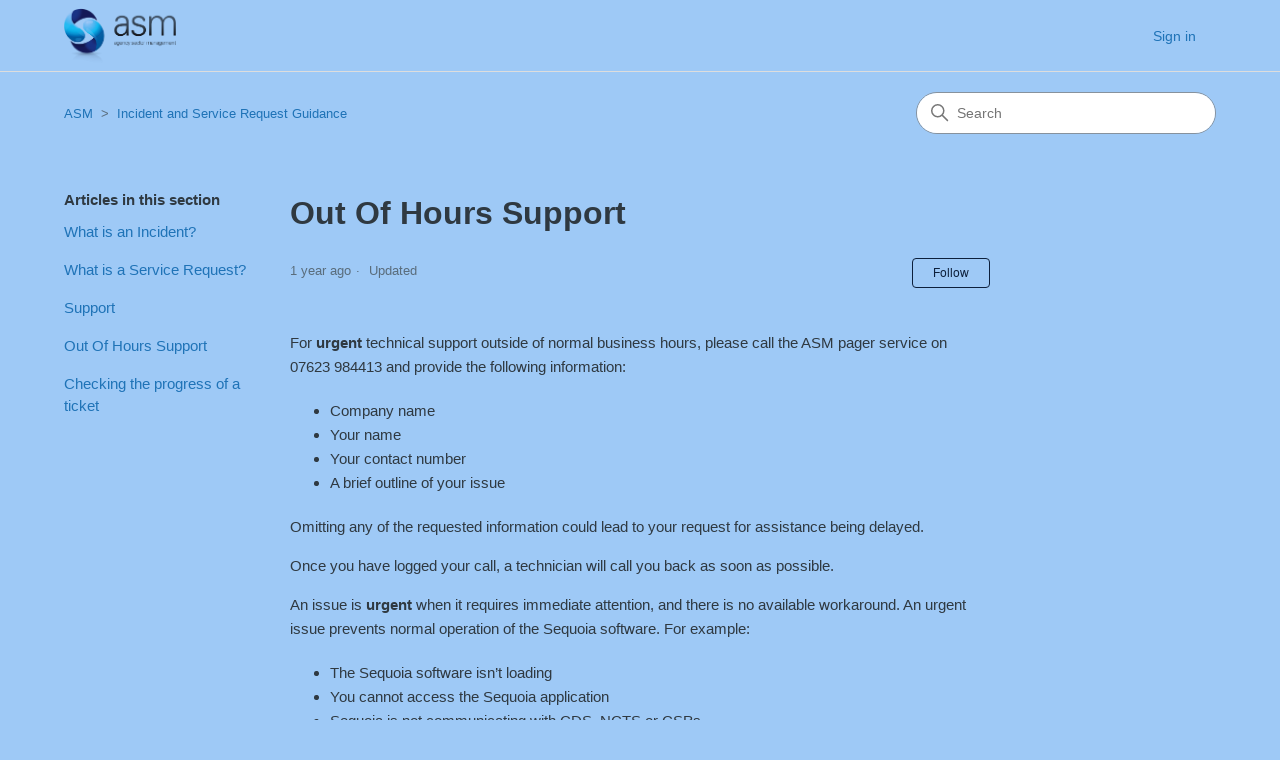

--- FILE ---
content_type: text/html; charset=utf-8
request_url: https://servicedesk.asm.org.uk/hc/en-gb/articles/10214225022365-Out-Of-Hours-Support
body_size: 5522
content:
<!DOCTYPE html>
<html dir="ltr" lang="en-GB">
<head>
  <meta charset="utf-8" />
  <!-- v26897 -->


  <title>Out Of Hours Support &ndash; ASM</title>

  

  <meta name="description" content="For urgent technical support outside of normal business hours, please call the ASM pager service on 07623 984413 and provide the..." /><meta property="og:image" content="https://servicedesk.asm.org.uk/hc/theming_assets/01HZKT1M2HEMK04GT6X7XQKRF2" />
<meta property="og:type" content="website" />
<meta property="og:site_name" content="ASM" />
<meta property="og:title" content="Out Of Hours Support" />
<meta property="og:description" content="For urgent technical support outside of normal business hours, please call the ASM pager service on 07623 984413 and provide the following information:

Company name
Your name
Your contact number
A..." />
<meta property="og:url" content="https://servicedesk.asm.org.uk/hc/en-gb/articles/10214225022365-Out-Of-Hours-Support" />
<link rel="canonical" href="https://servicedesk.asm.org.uk/hc/en-gb/articles/10214225022365-Out-Of-Hours-Support">
<link rel="alternate" hreflang="en-gb" href="https://servicedesk.asm.org.uk/hc/en-gb/articles/10214225022365-Out-Of-Hours-Support">
<link rel="alternate" hreflang="x-default" href="https://servicedesk.asm.org.uk/hc/en-gb/articles/10214225022365-Out-Of-Hours-Support">

  <link rel="stylesheet" href="//static.zdassets.com/hc/assets/application-f34d73e002337ab267a13449ad9d7955.css" media="all" id="stylesheet" />
  <link rel="stylesheet" type="text/css" href="/hc/theming_assets/611891/175672/style.css?digest=33446255226141">

  <link rel="icon" type="image/x-icon" href="/hc/theming_assets/01HZKT1M8CPFS32Z3K1AWYPGJJ">

    

  <meta content="width=device-width, initial-scale=1.0" name="viewport" />
<!-- Make the translated search clear button label available for use in JS -->
<!-- See buildClearSearchButton() in script.js -->
<script type="text/javascript">window.searchClearButtonLabelLocalized = "Clear search";</script>
<script src="https://kit.fontawesome.com/c767bf1c28.js" crossorigin="anonymous"></script>
<script src="https://ajax.googleapis.com/ajax/libs/jquery/3.6.3/jquery.min.js"></script>
  
</head>
<body class="">
  
  
  

  <a class="skip-navigation" tabindex="1" href="#main-content">Skip to main content</a>

<header class="header">
  <div class="logo">
    <a title="Home" href="/hc/en-gb">
      <img src="/hc/theming_assets/01HZKT1M2HEMK04GT6X7XQKRF2" alt="ASM Help Centre home page" />
      
    </a>
  </div>

  <div class="nav-wrapper-desktop">
    <nav class="user-nav" id="user-nav">
      <ul class="user-nav-list">
        
          <li>
            <a class="sign-in" rel="nofollow" data-auth-action="signin" title="Opens a dialogue" role="button" href="/hc/en-gb/signin?return_to=https%3A%2F%2Fservicedesk.asm.org.uk%2Fhc%2Fen-gb%2Farticles%2F10214225022365-Out-Of-Hours-Support">
              Sign in
            </a>
          </li>
        
      </ul>
    </nav>
    
  </div>

  <div class="nav-wrapper-mobile">
    <button class="menu-button-mobile" aria-controls="user-nav-mobile" aria-expanded="false" aria-label="Toggle navigation menu">
      
      <svg xmlns="http://www.w3.org/2000/svg" width="16" height="16" focusable="false" viewBox="0 0 16 16" class="icon-menu">
        <path fill="none" stroke="currentColor" stroke-linecap="round" d="M1.5 3.5h13m-13 4h13m-13 4h13"/>
      </svg>
    </button>
    <nav class="menu-list-mobile" id="user-nav-mobile" aria-expanded="false">
      <ul class="menu-list-mobile-items">
        
          <li class="item">
            <a role="menuitem" rel="nofollow" data-auth-action="signin" title="Opens a dialogue" href="/hc/en-gb/signin?return_to=https%3A%2F%2Fservicedesk.asm.org.uk%2Fhc%2Fen-gb%2Farticles%2F10214225022365-Out-Of-Hours-Support">
              Sign in
            </a>
          </li>
          <li class="nav-divider"></li>
        
        <li class="item"></li>
        <li class="item"><a class="submit-a-request" role="menuitem" href="/hc/en-gb/requests/new">Submit a request</a></li>
        <li class="nav-divider"></li>
        
        </li>
      </ul>
    </nav>
  </div>

</header>


  <main role="main">
    <div class="container-divider"></div>
<div class="container">
  <nav class="sub-nav">
    <ol class="breadcrumbs">
  
    <li title="ASM">
      
        <a href="/hc/en-gb">ASM</a>
      
    </li>
  
    <li title="Incident and Service Request Guidance">
      
        <a href="/hc/en-gb/sections/10126391376413-Incident-and-Service-Request-Guidance">Incident and Service Request Guidance</a>
      
    </li>
  
</ol>

    <div class="search-container">
      <svg xmlns="http://www.w3.org/2000/svg" width="12" height="12" focusable="false" viewBox="0 0 12 12" class="search-icon" aria-hidden="true">
        <circle cx="4.5" cy="4.5" r="4" fill="none" stroke="currentColor"/>
        <path stroke="currentColor" stroke-linecap="round" d="M11 11L7.5 7.5"/>
      </svg>
      <form role="search" class="search" data-search="" action="/hc/en-gb/search" accept-charset="UTF-8" method="get"><input type="hidden" name="utf8" value="&#x2713;" autocomplete="off" /><input type="hidden" name="category" id="category" value="200599122" autocomplete="off" />
<input type="search" name="query" id="query" placeholder="Search" aria-label="Search" /></form>
    </div>
  </nav>

  <div class="article-container" id="article-container">
    <aside class="article-sidebar" aria-labelledby="section-articles-title">
      
        <div class="collapsible-sidebar">
          <button type="button" class="collapsible-sidebar-toggle" aria-labelledby="section-articles-title" aria-expanded="false">
            <svg xmlns="http://www.w3.org/2000/svg" width="20" height="20" focusable="false" viewBox="0 0 12 12" aria-hidden="true" class="collapsible-sidebar-toggle-icon chevron-icon">
              <path fill="none" stroke="currentColor" stroke-linecap="round" d="M3 4.5l2.6 2.6c.2.2.5.2.7 0L9 4.5"/>
            </svg>
            <svg xmlns="http://www.w3.org/2000/svg" width="20" height="20" focusable="false" viewBox="0 0 12 12" aria-hidden="true" class="collapsible-sidebar-toggle-icon x-icon">
              <path stroke="currentColor" stroke-linecap="round" d="M3 9l6-6m0 6L3 3"/>
            </svg>
          </button>
          <span id="section-articles-title" class="collapsible-sidebar-title sidenav-title">
            Articles in this section
          </span>
          <div class="collapsible-sidebar-body">
            <ul>
              
                <li>
                  <a href="/hc/en-gb/articles/10214216349981-What-is-an-Incident" class="sidenav-item ">What is an Incident?</a>
                </li>
              
                <li>
                  <a href="/hc/en-gb/articles/10214622155677-What-is-a-Service-Request" class="sidenav-item ">What is a Service Request?</a>
                </li>
              
                <li>
                  <a href="/hc/en-gb/articles/10215013353245-Support" class="sidenav-item ">Support</a>
                </li>
              
                <li>
                  <a href="/hc/en-gb/articles/10214225022365-Out-Of-Hours-Support" class="sidenav-item current-article">Out Of Hours Support</a>
                </li>
              
                <li>
                  <a href="/hc/en-gb/articles/10214169790493-Checking-the-progress-of-a-ticket" class="sidenav-item ">Checking the progress of a ticket</a>
                </li>
              
            </ul>
            
          </div>
        </div>
      
    </aside>

    <article id="main-content" class="article">
      <header class="article-header">
        <h1 title="Out Of Hours Support" class="article-title">
          Out Of Hours Support
          
        </h1>

        <div class="article-author">
          
          <div class="article-meta">
            

            <ul class="meta-group">
              
                <li class="meta-data"><time datetime="2024-11-06T15:51:39Z" title="2024-11-06T15:51:39Z" data-datetime="relative">06 November 2024 15:51</time></li>
                <li class="meta-data">Updated</li>
              
            </ul>
          </div>
        </div>

        
          <div class="article-subscribe"><div data-helper="subscribe" data-json="{&quot;item&quot;:&quot;article&quot;,&quot;url&quot;:&quot;/hc/en-gb/articles/10214225022365-Out-Of-Hours-Support/subscription.json&quot;,&quot;follow_label&quot;:&quot;Follow&quot;,&quot;unfollow_label&quot;:&quot;Unfollow&quot;,&quot;following_label&quot;:&quot;Following&quot;,&quot;can_subscribe&quot;:true,&quot;is_subscribed&quot;:false}"></div></div>
        
      </header>

      <section class="article-info">
        <div class="article-content">
          <div class="article-body"><p>For <strong>urgent</strong> technical support outside of normal business hours, please call the ASM pager service on 07623 984413 and provide the following information:</p>
<ul>
<li>Company name</li>
<li>Your name</li>
<li>Your contact number</li>
<li>A brief outline of your issue</li>
</ul>
<p>Omitting any of the requested information could lead to your request for assistance being delayed.&nbsp;</p>
<p>Once you have logged your call, a technician will call you back as soon as possible.&nbsp;</p>
<p>An issue is <strong>urgent</strong> when it requires immediate attention, and there is no available workaround. An urgent issue prevents normal operation of the Sequoia software. For example:</p>
<ul>
<li>The Sequoia software isn’t loading</li>
<li>You cannot access the Sequoia application</li>
<li>Sequoia is not communicating with CDS, NCTS or CSPs&nbsp;</li>
</ul>
<p class="MsoNormal">This support should only be requested if such a critical condition exists<strong><span style="color: #0070c0;">. </span></strong>Please note that we cannot advise you on customs procedures, how to complete declarations and/or compliance issues.</p>
<p>&nbsp;</p></div>

          

          
        </div>
      </section>

      <footer>
        <div class="article-footer">
          
          
        </div>
        
          <div class="article-votes">
            <span class="article-votes-question" id="article-votes-label">Was this article helpful?</span>
            <div class="article-votes-controls" role="group" aria-labelledby="article-votes-label">
              <button type="button" class="button article-vote article-vote-up" data-auth-action="signin" aria-label="This article was helpful" aria-pressed="false">Yes</button>
              <button type="button" class="button article-vote article-vote-down" data-auth-action="signin" aria-label="This article was not helpful" aria-pressed="false">No</button>
            </div>
            <small class="article-votes-count">
              <span class="article-vote-label">1 out of 1 found this helpful</span>
            </small>
          </div>
        

        <div class="article-more-questions">
          Have more questions? <a href="/hc/en-gb/requests/new">Submit a request</a>
        </div>
        <div class="article-return-to-top">
          <a href="#article-container">
            Return to top
            <svg xmlns="http://www.w3.org/2000/svg" class="article-return-to-top-icon" width="20" height="20" focusable="false" viewBox="0 0 12 12" aria-hidden="true">
              <path fill="none" stroke="currentColor" stroke-linecap="round" d="M3 4.5l2.6 2.6c.2.2.5.2.7 0L9 4.5"/>
            </svg>
          </a>
        </div>
      </footer>

      <div class="article-relatives">
        
          <div data-recent-articles></div>
        
        
          
  <section class="related-articles">
    
      <h2 class="related-articles-title">Related articles</h2>
    
    <ul>
      
        <li>
          <a href="/hc/en-gb/related/click?data=BAh7CjobZGVzdGluYXRpb25fYXJ0aWNsZV9pZGwrCB0HPl5KCToYcmVmZXJyZXJfYXJ0aWNsZV9pZGwrCJ0NQS9KCToLbG9jYWxlSSIKZW4tZ2IGOgZFVDoIdXJsSSIuL2hjL2VuLWdiL2FydGljbGVzLzEwMjE1MDEzMzUzMjQ1LVN1cHBvcnQGOwhUOglyYW5raQY%3D--9e9bb25117e6bfbb5b424afd8c8c34b35e293a5a" rel="nofollow">Support</a>
        </li>
      
        <li>
          <a href="/hc/en-gb/related/click?data=[base64]%3D%3D--30ae988db2d3e6e9359def5e510627b3331ba01b" rel="nofollow">Checking the progress of a ticket</a>
        </li>
      
        <li>
          <a href="/hc/en-gb/related/click?data=[base64]%3D--b62d17b0404eb6d1c7c1b7ab0e028f25498a48cb" rel="nofollow">What is an Incident?</a>
        </li>
      
        <li>
          <a href="/hc/en-gb/related/click?data=[base64]%3D--44ba72c9d651c89c25869b660f7866f384cd000c" rel="nofollow">What is a Service Request?</a>
        </li>
      
        <li>
          <a href="/hc/en-gb/related/click?data=[base64]%3D--0a7eab2b9f3c27cf09458944b49ee1b0f303a902" rel="nofollow">How to access the ASM Service Desk</a>
        </li>
      
    </ul>
  </section>


        
      </div>
      
    </article>
  </div>
</div>

  </main>

  <footer class="footer">
  <div class="footer-inner">
    <div class="footer-language-selector">
      
    </div>
  </div>
</footer>



  <!-- / -->

  
  <script src="//static.zdassets.com/hc/assets/en-gb.90127aaf1e44f1f99743.js"></script>
  

  <script type="text/javascript">
  /*

    Greetings sourcecode lurker!

    This is for internal Zendesk and legacy usage,
    we don't support or guarantee any of these values
    so please don't build stuff on top of them.

  */

  HelpCenter = {};
  HelpCenter.account = {"subdomain":"asm","environment":"production","name":"ASM"};
  HelpCenter.user = {"identifier":"da39a3ee5e6b4b0d3255bfef95601890afd80709","email":null,"name":"","role":"anonymous","avatar_url":"https://assets.zendesk.com/hc/assets/default_avatar.png","is_admin":false,"organizations":[],"groups":[]};
  HelpCenter.internal = {"asset_url":"//static.zdassets.com/hc/assets/","web_widget_asset_composer_url":"https://static.zdassets.com/ekr/snippet.js","current_session":{"locale":"en-gb","csrf_token":null,"shared_csrf_token":null},"usage_tracking":{"event":"article_viewed","data":"[base64]","url":"https://servicedesk.asm.org.uk/hc/activity"},"current_record_id":"10214225022365","current_record_url":"/hc/en-gb/articles/10214225022365-Out-Of-Hours-Support","current_record_title":"Out Of Hours Support","current_text_direction":"ltr","current_brand_id":175672,"current_brand_name":"ASM Service Desk","current_brand_url":"https://asm.zendesk.com","current_brand_active":true,"current_path":"/hc/en-gb/articles/10214225022365-Out-Of-Hours-Support","show_autocomplete_breadcrumbs":false,"user_info_changing_enabled":false,"has_user_profiles_enabled":false,"has_end_user_attachments":true,"user_aliases_enabled":false,"has_anonymous_kb_voting":false,"has_multi_language_help_center":true,"show_at_mentions":false,"embeddables_config":{"embeddables_web_widget":false,"embeddables_help_center_auth_enabled":false,"embeddables_connect_ipms":false},"answer_bot_subdomain":"static","gather_plan_state":"subscribed","has_article_verification":true,"has_gather":true,"has_ckeditor":false,"has_community_enabled":false,"has_community_badges":true,"has_community_post_content_tagging":false,"has_gather_content_tags":true,"has_guide_content_tags":true,"has_user_segments":true,"has_answer_bot_web_form_enabled":false,"has_garden_modals":false,"theming_cookie_key":"hc-da39a3ee5e6b4b0d3255bfef95601890afd80709-2-preview","is_preview":false,"has_search_settings_in_plan":true,"theming_api_version":2,"theming_settings":{"brand_color":"rgba(13, 32, 60, 1)","brand_text_color":"#FFFFFF","text_color":"rgba(47, 57, 65, 1)","link_color":"#1F73B7","hover_link_color":"#0F3554","visited_link_color":"#9358B0","background_color":"rgba(158, 201, 246, 1)","heading_font":"-apple-system, BlinkMacSystemFont, 'Segoe UI', Helvetica, Arial, sans-serif","text_font":"'Century Gothic', sans-serif","logo":"/hc/theming_assets/01HZKT1M2HEMK04GT6X7XQKRF2","show_brand_name":false,"favicon":"/hc/theming_assets/01HZKT1M8CPFS32Z3K1AWYPGJJ","homepage_background_image":"/hc/theming_assets/01JC2YACH4Q9QVWY9TX9EV0Z11","community_background_image":"/hc/theming_assets/01HZKT1MNHDCH7AH7FF75VNQ0G","community_image":"/hc/theming_assets/01HZKT1MTXJMVFEYVFSKE2X1NY","instant_search":true,"scoped_kb_search":true,"scoped_community_search":true,"show_recent_activity":true,"show_articles_in_section":true,"show_article_author":false,"show_article_comments":false,"show_follow_article":true,"show_recently_viewed_articles":true,"show_related_articles":true,"show_article_sharing":false,"show_follow_section":true,"show_follow_post":true,"show_post_sharing":false,"show_follow_topic":true,"request_list_beta":false},"has_pci_credit_card_custom_field":true,"help_center_restricted":false,"is_assuming_someone_else":false,"flash_messages":[],"user_photo_editing_enabled":true,"user_preferred_locale":"en-gb","base_locale":"en-gb","login_url":"https://asm.zendesk.com/access?locale=en-gb\u0026brand_id=175672\u0026return_to=https%3A%2F%2Fservicedesk.asm.org.uk%2Fhc%2Fen-gb%2Farticles%2F10214225022365-Out-Of-Hours-Support","has_alternate_templates":true,"has_custom_statuses_enabled":true,"has_hc_generative_answers_setting_enabled":true,"has_generative_search_with_zgpt_enabled":false,"has_suggested_initial_questions_enabled":false,"has_guide_service_catalog":true,"has_service_catalog_search_poc":false,"has_service_catalog_itam":false,"has_csat_reverse_2_scale_in_mobile":false,"has_knowledge_navigation":false,"has_unified_navigation":false,"has_unified_navigation_eap_access":false,"has_csat_bet365_branding":false,"version":"v26897","dev_mode":false};
</script>

  
  
  <script src="//static.zdassets.com/hc/assets/hc_enduser-3fe137bd143765049d06e1494fc6f66f.js"></script>
  <script type="text/javascript" src="/hc/theming_assets/611891/175672/script.js?digest=33446255226141"></script>
  
</body>
</html>

--- FILE ---
content_type: text/javascript; charset=utf-8
request_url: https://servicedesk.asm.org.uk/hc/theming_assets/611891/175672/script.js?digest=33446255226141
body_size: 5074
content:
$( document ).ready(function() {
  
  $(".request_custom_fields_10115413947165 input").change(function () {
    		
    		// Populate value.
        var value = this.value;
    		$('#request_description_label').text(value);
    
    		// Populate Text.
        var labeltext = $("a[aria-describedby='request_custom_fields_10115413947165_hint']").text();
    		$('#request_description_label').text(labeltext);
    
    		// Populate custom.
    		switch(value) {
  				case 'ser_req_sequoia_add_delete_users':
            $('#request_description_label').html('<p>To be able to add a user to the Sequoia Configuration please confirm</p><br><p>- Which branch / department?</p><p>- User’s full name? (This will appear on Customs documentation)</p><p>- Security roles required (i.e Air Import/Export or copy another user’s profile name to mirror)?</p><p>- Do you require Auto Login (Windows credentials) or require a Login and Password? If you are not using Auto Login, please advise preferred User Login & Password for Sequoi</p><br><p>If removing a user please advise full name and Site/location</P>');
    			break;
  				case 'ser_req_printer':
            $('#request_description_label').html('<p>To Configure Prints in Sequoia we need the following information if applicable:</p><p>- The Printer Name to be configured:</p><p>- The Printer to be replaced if applicable:</p><p>- Documents to be configured and number of copies:</p><p>Note:  If a new printer is to be set up the Printer must be installed on the Sequoia server and the Sequoia service account must have access to this printer.</p>');
    			break;
            case 'ser_req_badges':
            $('#request_description_label').html('<p>To Configure a new Badge in Sequoia we need the following information if applicable:</p><p>- Badge Code:</p><p>- Badge Location:</p><p>- Community System Provider: CCS-UK, MCP (Destin8), CNS, Pentant, EDCS, CDS Direct:</p><p>- CDS, Chief or Both :</p><p>- Badge Type: (Options are: Agent, ETSF, DEP):</p><p>- Is this for Import/Export or both? :</p><p>Please attach any relevant documentation from your CSP. This will include User Logins, Topics, Mailboxes & Password credentials which is essential for ASM to configure the badge.</p>');
    			break;
            case 'ser_req_new_software_functionality_request':
            $('#request_description_label').html('<p>This Service Request is for new functionality that does not currently exist in Sequoia. If you are not sure if Sequoia already has this functionality please refer to our Resource Centre. Please describe how you would like this new functionality to perform and expected results in detail:</p>');
    			break;
  				default:
            $('#request_description_label').html('Please provide details');
				}
    
    });
  
});
// Vanilla JS debounce function, by Josh W. Comeau:
// https://www.joshwcomeau.com/snippets/javascript/debounce/
function debounce(callback, wait) {
  let timeoutId = null;
  return (...args) => {
    window.clearTimeout(timeoutId);
    timeoutId = window.setTimeout(() => {
      callback.apply(null, args);
    }, wait);
  };
}

// Define variables for search field
let searchFormFilledClassName = "search-has-value";
let searchFormSelector = "form[role='search']";

// Clear the search input, and then return focus to it
function clearSearchInput(event) {
  event.target.closest(searchFormSelector).classList.remove(searchFormFilledClassName);
  
  let input;
  if (event.target.tagName === "INPUT") {
    input = event.target;
  } else if (event.target.tagName === "BUTTON") {
    input = event.target.previousElementSibling;
  } else {
    input = event.target.closest("button").previousElementSibling;
  }
  input.value = "";
  input.focus();
}

// Have the search input and clear button respond 
// when someone presses the escape key, per:
// https://twitter.com/adambsilver/status/1152452833234554880
function clearSearchInputOnKeypress(event) {
  const searchInputDeleteKeys = ["Delete", "Escape"];
  if (searchInputDeleteKeys.includes(event.key)) {
    clearSearchInput(event);
  }
}

// Create an HTML button that all users -- especially keyboard users -- 
// can interact with, to clear the search input.
// To learn more about this, see:
// https://adrianroselli.com/2019/07/ignore-typesearch.html#Delete 
// https://www.scottohara.me/blog/2022/02/19/custom-clear-buttons.html
function buildClearSearchButton(inputId) {
  const button = document.createElement("button");
  button.setAttribute("type", "button");
  button.setAttribute("aria-controls", inputId);
  button.classList.add("clear-button");
  const buttonLabel = window.searchClearButtonLabelLocalized;
  const icon = `<svg xmlns='http://www.w3.org/2000/svg' width='12' height='12' focusable='false' role='img' viewBox='0 0 12 12' aria-label='${buttonLabel}'><path stroke='currentColor' stroke-linecap='round' stroke-width='2' d='M3 9l6-6m0 6L3 3'/></svg>`;
  button.innerHTML = icon;
  button.addEventListener("click", clearSearchInput);
  button.addEventListener("keyup", clearSearchInputOnKeypress);
  return button;
}

// Append the clear button to the search form
function appendClearSearchButton(input, form) {
  searchClearButton = buildClearSearchButton(input.id);
  form.append(searchClearButton);
  if (input.value.length > 0) {
    form.classList.add(searchFormFilledClassName);
  }
}

// Add a class to the search form when the input has a value;
// Remove that class from the search form when the input doesn't have a value.
// Do this on a delay, rather than on every keystroke. 
const toggleClearSearchButtonAvailability = debounce(function(event) {
  const form = event.target.closest(searchFormSelector);
  form.classList.toggle(searchFormFilledClassName, event.target.value.length > 0);
}, 200)

document.addEventListener('DOMContentLoaded', function() {
  // Key map
  var ENTER = 13;
  var ESCAPE = 27;
  var SPACE = 32;
  var UP = 38;
  var DOWN = 40;
  var TAB = 9;

  function closest (element, selector) {
    if (Element.prototype.closest) {
      return element.closest(selector);
    }
    do {
      if (Element.prototype.matches && element.matches(selector)
        || Element.prototype.msMatchesSelector && element.msMatchesSelector(selector)
        || Element.prototype.webkitMatchesSelector && element.webkitMatchesSelector(selector)) {
        return element;
      }
      element = element.parentElement || element.parentNode;
    } while (element !== null && element.nodeType === 1);
    return null;
  }

  // Set up clear functionality for the search field
  const searchForms = [...document.querySelectorAll(searchFormSelector)];
  const searchInputs = searchForms.map(form => form.querySelector("input[type='search']"));
  searchInputs.forEach((input) => {
    appendClearSearchButton(input, input.closest(searchFormSelector));
    input.addEventListener("keyup", clearSearchInputOnKeypress);
    input.addEventListener("keyup", toggleClearSearchButtonAvailability);
  });

  // social share popups
  Array.prototype.forEach.call(document.querySelectorAll('.share a'), function(anchor) {
    anchor.addEventListener('click', function(e) {
      e.preventDefault();
      window.open(this.href, '', 'height = 500, width = 500');
    });
  });

  // In some cases we should preserve focus after page reload
  function saveFocus() {
    var activeElementId = document.activeElement.getAttribute("id");
    sessionStorage.setItem('returnFocusTo', '#' + activeElementId);
  }
  var returnFocusTo = sessionStorage.getItem('returnFocusTo');
  if (returnFocusTo) {
    sessionStorage.removeItem('returnFocusTo');
    var returnFocusToEl = document.querySelector(returnFocusTo);
    returnFocusToEl && returnFocusToEl.focus && returnFocusToEl.focus();
  }

  // show form controls when the textarea receives focus or backbutton is used and value exists
  var commentContainerTextarea = document.querySelector('.comment-container textarea'),
    commentContainerFormControls = document.querySelector('.comment-form-controls, .comment-ccs');

  if (commentContainerTextarea) {
    commentContainerTextarea.addEventListener('focus', function focusCommentContainerTextarea() {
      commentContainerFormControls.style.display = 'block';
      commentContainerTextarea.removeEventListener('focus', focusCommentContainerTextarea);
    });

    if (commentContainerTextarea.value !== '') {
      commentContainerFormControls.style.display = 'block';
    }
  }

  // Expand Request comment form when Add to conversation is clicked
  var showRequestCommentContainerTrigger = document.querySelector('.request-container .comment-container .comment-show-container'),
    requestCommentFields = document.querySelectorAll('.request-container .comment-container .comment-fields'),
    requestCommentSubmit = document.querySelector('.request-container .comment-container .request-submit-comment');

  if (showRequestCommentContainerTrigger) {
    showRequestCommentContainerTrigger.addEventListener('click', function() {
      showRequestCommentContainerTrigger.style.display = 'none';
      Array.prototype.forEach.call(requestCommentFields, function(e) { e.style.display = 'block'; });
      requestCommentSubmit.style.display = 'inline-block';

      if (commentContainerTextarea) {
        commentContainerTextarea.focus();
      }
    });
  }

  // Mark as solved button
  var requestMarkAsSolvedButton = document.querySelector('.request-container .mark-as-solved:not([data-disabled])'),
    requestMarkAsSolvedCheckbox = document.querySelector('.request-container .comment-container input[type=checkbox]'),
    requestCommentSubmitButton = document.querySelector('.request-container .comment-container input[type=submit]');

  if (requestMarkAsSolvedButton) {
    requestMarkAsSolvedButton.addEventListener('click', function() {
      requestMarkAsSolvedCheckbox.setAttribute('checked', true);
      requestCommentSubmitButton.disabled = true;
      this.setAttribute('data-disabled', true);
      // Element.closest is not supported in IE11
      closest(this, 'form').submit();
    });
  }

  // Change Mark as solved text according to whether comment is filled
  var requestCommentTextarea = document.querySelector('.request-container .comment-container textarea');

  var usesWysiwyg = requestCommentTextarea && requestCommentTextarea.dataset.helper === "wysiwyg";

  function isEmptyPlaintext(s) {
    return s.trim() === '';
  }

  function isEmptyHtml(xml) {
    var doc = new DOMParser().parseFromString(`<_>${xml}</_>`, "text/xml");
    var img = doc.querySelector("img");
    return img === null && isEmptyPlaintext(doc.children[0].textContent);
  }

  var isEmpty = usesWysiwyg ? isEmptyHtml : isEmptyPlaintext;

  if (requestCommentTextarea) {
    requestCommentTextarea.addEventListener('input', function() {
      if (isEmpty(requestCommentTextarea.value)) {
        if (requestMarkAsSolvedButton) {
          requestMarkAsSolvedButton.innerText = requestMarkAsSolvedButton.getAttribute('data-solve-translation');
        }
        requestCommentSubmitButton.disabled = true;
      } else {
        if (requestMarkAsSolvedButton) {
          requestMarkAsSolvedButton.innerText = requestMarkAsSolvedButton.getAttribute('data-solve-and-submit-translation');
        }
        requestCommentSubmitButton.disabled = false;
      }
    });
  }

  // Disable submit button if textarea is empty
  if (requestCommentTextarea && isEmpty(requestCommentTextarea.value)) {
    requestCommentSubmitButton.disabled = true;
  }

  // Submit requests filter form on status or organization change in the request list page
  Array.prototype.forEach.call(document.querySelectorAll('#request-status-select, #request-organization-select'), function(el) {
    el.addEventListener('change', function(e) {
      e.stopPropagation();
      saveFocus();
      closest(this, 'form').submit();
    });
  });

  // Submit requests filter form on search in the request list page
  var quickSearch = document.querySelector('#quick-search');
  quickSearch && quickSearch.addEventListener('keyup', function(e) {
    if (e.keyCode === ENTER) {
      e.stopPropagation();
      saveFocus();
      closest(this, 'form').submit();
    }
  });

  function toggleNavigation(toggle, menu) {
    var isExpanded = menu.getAttribute('aria-expanded') === 'true';
    menu.setAttribute('aria-expanded', !isExpanded);
    toggle.setAttribute('aria-expanded', !isExpanded);
  }

  function closeNavigation(toggle, menu) {
    menu.setAttribute('aria-expanded', false);
    toggle.setAttribute('aria-expanded', false);
    toggle.focus();
  }

  var menuButton = document.querySelector('.header .menu-button-mobile');
  var menuList = document.querySelector('#user-nav-mobile');

  menuButton.addEventListener('click', function(e) {
    e.stopPropagation();
    toggleNavigation(this, menuList);
  });


  menuList.addEventListener('keyup', function(e) {
    if (e.keyCode === ESCAPE) {
      e.stopPropagation();
      closeNavigation(menuButton, this);
    }
  });

  // Toggles expanded aria to collapsible elements
  var collapsible = document.querySelectorAll('.collapsible-nav, .collapsible-sidebar');

  Array.prototype.forEach.call(collapsible, function(el) {
    var toggle = el.querySelector('.collapsible-nav-toggle, .collapsible-sidebar-toggle');

    el.addEventListener('click', function(e) {
      toggleNavigation(toggle, this);
    });

    el.addEventListener('keyup', function(e) {
      if (e.keyCode === ESCAPE) {
        closeNavigation(toggle, this);
      }
    });
  });

  // Submit organization form in the request page
  var requestOrganisationSelect = document.querySelector('#request-organization select');

  if (requestOrganisationSelect) {
    requestOrganisationSelect.addEventListener('change', function() {
      closest(this, 'form').submit();
    });
  }

  // If multibrand search has more than 5 help centers or categories collapse the list
  var multibrandFilterLists = document.querySelectorAll(".multibrand-filter-list");
  Array.prototype.forEach.call(multibrandFilterLists, function(filter) {
    if (filter.children.length > 6) {
      // Display the show more button
      var trigger = filter.querySelector(".see-all-filters");
      trigger.setAttribute("aria-hidden", false);

      // Add event handler for click
      trigger.addEventListener("click", function(e) {
        e.stopPropagation();
        trigger.parentNode.removeChild(trigger);
        filter.classList.remove("multibrand-filter-list--collapsed")
      })
    }
  });

  // If there are any error notifications below an input field, focus that field
  var notificationElm = document.querySelector(".notification-error");
  if (
    notificationElm &&
    notificationElm.previousElementSibling &&
    typeof notificationElm.previousElementSibling.focus === "function"
  ) {
    notificationElm.previousElementSibling.focus();
  }

  // Dropdowns
  
  function Dropdown(toggle, menu) {
    this.toggle = toggle;
    this.menu = menu;

    this.menuPlacement = {
      top: menu.classList.contains("dropdown-menu-top"),
      end: menu.classList.contains("dropdown-menu-end")
    };

    this.toggle.addEventListener("click", this.clickHandler.bind(this));
    this.toggle.addEventListener("keydown", this.toggleKeyHandler.bind(this));
    this.menu.addEventListener("keydown", this.menuKeyHandler.bind(this));
  }

  Dropdown.prototype = {

    get isExpanded() {
      return this.menu.getAttribute("aria-expanded") === "true";
    },

    get menuItems() {
      return Array.prototype.slice.call(this.menu.querySelectorAll("[role='menuitem']"));
    },

    dismiss: function() {
      if (!this.isExpanded) return;

      this.menu.setAttribute("aria-expanded", false);
      this.menu.classList.remove("dropdown-menu-end", "dropdown-menu-top");
    },

    open: function() {
      if (this.isExpanded) return;

      this.menu.setAttribute("aria-expanded", true);
      this.handleOverflow();
    },

    handleOverflow: function() {
      var rect = this.menu.getBoundingClientRect();

      var overflow = {
        right: rect.left < 0 || rect.left + rect.width > window.innerWidth,
        bottom: rect.top < 0 || rect.top + rect.height > window.innerHeight
      };

      if (overflow.right || this.menuPlacement.end) {
        this.menu.classList.add("dropdown-menu-end");
      }

      if (overflow.bottom || this.menuPlacement.top) {
        this.menu.classList.add("dropdown-menu-top");
      }

      if (this.menu.getBoundingClientRect().top < 0) {
        this.menu.classList.remove("dropdown-menu-top")
      }
    },

    focusNextMenuItem: function(currentItem) {
      if (!this.menuItems.length) return;

      var currentIndex = this.menuItems.indexOf(currentItem);
      var nextIndex = currentIndex === this.menuItems.length - 1 || currentIndex < 0 ? 0 : currentIndex + 1;

      this.menuItems[nextIndex].focus();
    },

    focusPreviousMenuItem: function(currentItem) {
      if (!this.menuItems.length) return;

      var currentIndex = this.menuItems.indexOf(currentItem);
      var previousIndex = currentIndex <= 0 ? this.menuItems.length - 1 : currentIndex - 1;

      this.menuItems[previousIndex].focus();
    },

    clickHandler: function() {
      if (this.isExpanded) {
        this.dismiss();
      } else {
        this.open();
      }
    },

    toggleKeyHandler: function(e) {
      switch (e.keyCode) {
        case ENTER:
        case SPACE:
        case DOWN:
          e.preventDefault();
          this.open();
          this.focusNextMenuItem();
          break;
        case UP:
          e.preventDefault();
          this.open();
          this.focusPreviousMenuItem();
          break;
        case ESCAPE:
          this.dismiss();
          this.toggle.focus();
          break;
      }
    },

    menuKeyHandler: function(e) {
      var firstItem = this.menuItems[0];
      var lastItem = this.menuItems[this.menuItems.length - 1];
      var currentElement = e.target;

      switch (e.keyCode) {
        case ESCAPE:
          this.dismiss();
          this.toggle.focus();
          break;
        case DOWN:
          e.preventDefault();
          this.focusNextMenuItem(currentElement);
          break;
        case UP:
          e.preventDefault();
          this.focusPreviousMenuItem(currentElement);
          break;
        case TAB:
          if (e.shiftKey) {
            if (currentElement === firstItem) {
              this.dismiss();
            } else {
              e.preventDefault();
              this.focusPreviousMenuItem(currentElement);
            }
          } else if (currentElement === lastItem) {
            this.dismiss();
          } else {
            e.preventDefault();
            this.focusNextMenuItem(currentElement);
          }
          break;
        case ENTER:
        case SPACE:
          e.preventDefault();
          currentElement.click();
          break;
      }
    }
  }

  var dropdowns = [];
  var dropdownToggles = Array.prototype.slice.call(document.querySelectorAll(".dropdown-toggle"));

  dropdownToggles.forEach(function(toggle) {
    var menu = toggle.nextElementSibling;
    if (menu && menu.classList.contains("dropdown-menu")) {
      dropdowns.push(new Dropdown(toggle, menu));
    }
  });

  document.addEventListener("click", function(evt) {
    dropdowns.forEach(function(dropdown) {
      if (!dropdown.toggle.contains(evt.target)) {
        dropdown.dismiss();
      }
    });
  });
});
